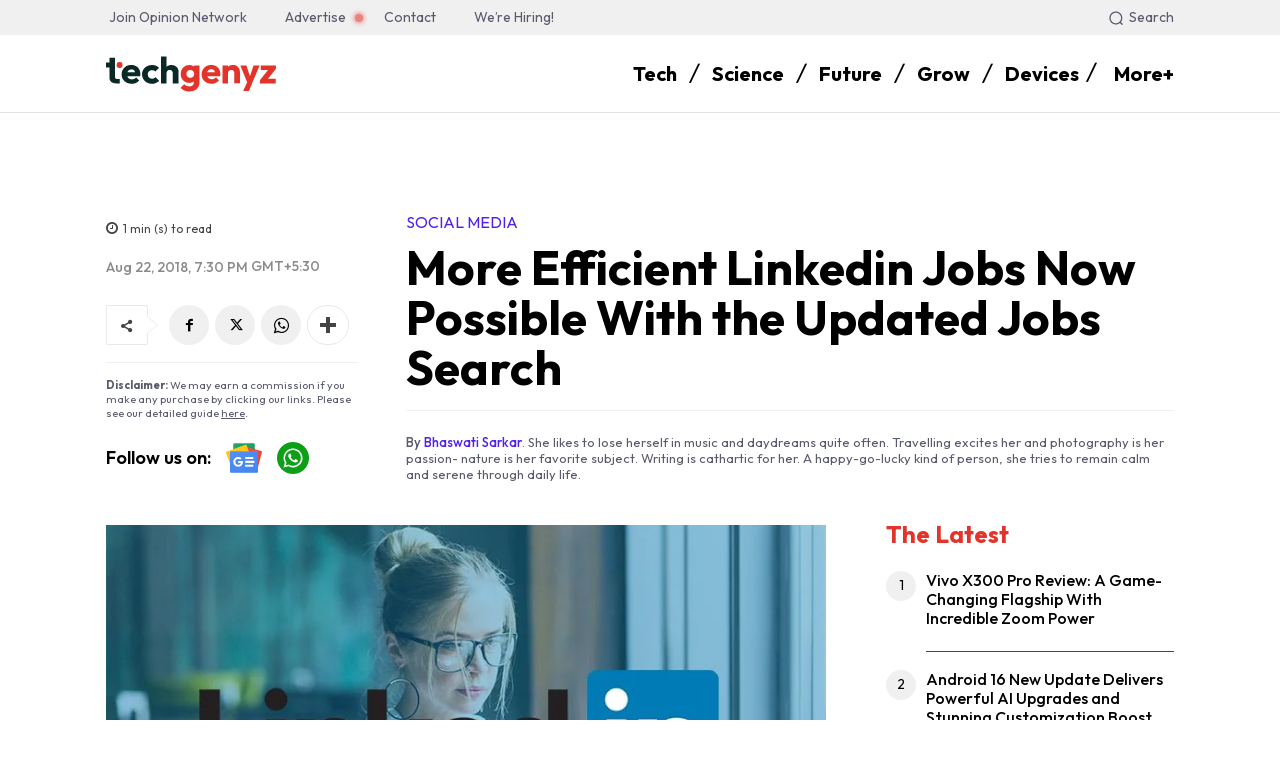

--- FILE ---
content_type: text/html; charset=UTF-8
request_url: https://techgenyz.com/wp-admin/admin-ajax.php?td_theme_name=Newspaper&v=12.7.3
body_size: -203
content:
{"48203":1371}

--- FILE ---
content_type: text/html; charset=utf-8
request_url: https://www.google.com/recaptcha/api2/aframe
body_size: 267
content:
<!DOCTYPE HTML><html><head><meta http-equiv="content-type" content="text/html; charset=UTF-8"></head><body><script nonce="WZsc59EcTA03vTvxyEn9lA">/** Anti-fraud and anti-abuse applications only. See google.com/recaptcha */ try{var clients={'sodar':'https://pagead2.googlesyndication.com/pagead/sodar?'};window.addEventListener("message",function(a){try{if(a.source===window.parent){var b=JSON.parse(a.data);var c=clients[b['id']];if(c){var d=document.createElement('img');d.src=c+b['params']+'&rc='+(localStorage.getItem("rc::a")?sessionStorage.getItem("rc::b"):"");window.document.body.appendChild(d);sessionStorage.setItem("rc::e",parseInt(sessionStorage.getItem("rc::e")||0)+1);localStorage.setItem("rc::h",'1764930254849');}}}catch(b){}});window.parent.postMessage("_grecaptcha_ready", "*");}catch(b){}</script></body></html>

--- FILE ---
content_type: text/css
request_url: https://techgenyz.com/wp-content/litespeed/css/4ec25567a47d019eaa5a5c05e0f2bf58.css?ver=a6ea6
body_size: 639
content:
.onsk_web_stories.web-stories-list{margin:0!important;display:block!important}.onsk_web_stories.web-stories-list.is-view-type-circles .glider-next,.onsk_web_stories.web-stories-list.is-view-type-circles .glider-prev{display:none}.onsk_web_stories.web-stories-list .web-stories-list__carousel.circles{display:flex;justify-content:space-between}.onsk_web_stories.web-stories-list.is-view-type-circles .glider-track{width:100%!important;display:flex;justify-content:space-between}.onsk_web_stories.web-stories-list .web-stories-list__inner-wrapper{margin:unset!important;max-width:unset!important;width:100%}.onsk_web_stories.web-stories-list.is-view-type-circles .web-stories-list__story{width:76px!important;margin:0}.onsk_web_stories.web-stories-list.is-view-type-circles .web-stories-list__story a{aspect-ratio:1 / 1!important;display:block;margin:auto;overflow:hidden;border-radius:50%;padding:2px;background-image:linear-gradient(to right,#ff3378,#ff5c29);border:0}.onsk_web_stories.web-stories-list.is-view-type-circles .web-stories-list__story-poster a img{position:unset;object-fit:cover;width:100%;height:100%;margin:0;filter:contrast(1.1) saturate(1.1);border-radius:50%;background:#fff;border:3px solid #fff;padding:0}.onsk_web_stories.web-stories-list .web-stories-list__story-content-overlay{padding:0}.onsk_web_stories.web-stories-list .story-content-overlay__title{width:100%;color:#000;margin:auto;font-size:12px!important;text-align:center;-webkit-line-clamp:2;line-height:18px;margin-top:7px;font-weight:400;-webkit-box-orient:vertical;display:-webkit-box;overflow:hidden}.dark-theme .onsk_web_stories.web-stories-list .story-content-overlay__title{color:#fff}.onsk_web_stories.web-stories-list.is-view-type-grid .web-stories-list__inner-wrapper{display:flex;flex-wrap:wrap;margin-left:-15px!important;width:calc(100% + 30px)}.onsk_web_stories.web-stories-list.is-view-type-grid .web-stories-list__story-poster{border-radius:8px;overflow:hidden;border:1px solid #f3f3f3}.dark-theme .onsk_web_stories.web-stories-list.is-view-type-grid .web-stories-list__story-poster{border:1px solid #1a1a1a}.onsk_web_stories.web-stories-list.is-view-type-grid .web-stories-list__story-content-overlay{bottom:40px;width:calc(100% - 30px)}.onsk_web_stories.web-stories-list.is-view-type-grid .story-content-overlay__title{color:#fff;font-size:16px!important;text-align:left;-webkit-line-clamp:3;line-height:20px;padding:0 15px;font-weight:500}.onsk_web_stories.web-stories-list.is-view-type-grid .story-content-overlay__title:after{content:"";position:absolute;width:50px;height:4px;bottom:-15px;left:15px;background-image:linear-gradient(to right,#ff3378,#ff5c29);z-index:2}.onsk_web_stories.web-stories-list.is-view-type-grid .web-stories-list__story{flex-basis:100%;margin:0;margin-bottom:30px;padding:0 15px}@media only screen and (max-width:500px){.onsk_web_stories.web-stories-list.is-view-type-grid.columns-1 .web-stories-list__story{flex-basis:100%}.onsk_web_stories.web-stories-list.is-view-type-grid.columns-2 .web-stories-list__story{flex-basis:50%}.onsk_web_stories.web-stories-list.is-view-type-grid.columns-3 .web-stories-list__story{flex-basis:50%}.onsk_web_stories.web-stories-list.is-view-type-grid.columns-4 .web-stories-list__story{flex-basis:50%}.onsk_web_stories.web-stories-list.is-view-type-grid.columns-5 .web-stories-list__story{flex-basis:50%}.onsk_web_stories.web-stories-list.is-view-type-grid.columns-6 .web-stories-list__story{flex-basis:50%}}@media only screen and (min-width:500px){.onsk_web_stories.web-stories-list.is-view-type-grid.columns-1 .web-stories-list__story{flex-basis:100%}.onsk_web_stories.web-stories-list.is-view-type-grid.columns-2 .web-stories-list__story{flex-basis:50%}.onsk_web_stories.web-stories-list.is-view-type-grid.columns-3 .web-stories-list__story{flex-basis:33.3333333%}.onsk_web_stories.web-stories-list.is-view-type-grid.columns-4 .web-stories-list__story{flex-basis:33.3333333%}.onsk_web_stories.web-stories-list.is-view-type-grid.columns-5 .web-stories-list__story{flex-basis:33.3333333%}.onsk_web_stories.web-stories-list.is-view-type-grid.columns-6 .web-stories-list__story{flex-basis:33.3333333%}}@media only screen and (min-width:768px){.onsk_web_stories.web-stories-list.is-view-type-grid.columns-1 .web-stories-list__story{flex-basis:100%}.onsk_web_stories.web-stories-list.is-view-type-grid.columns-2 .web-stories-list__story{flex-basis:50%}.onsk_web_stories.web-stories-list.is-view-type-grid.columns-3 .web-stories-list__story{flex-basis:33.3333333%}.onsk_web_stories.web-stories-list.is-view-type-grid.columns-4 .web-stories-list__story{flex-basis:25%}.onsk_web_stories.web-stories-list.is-view-type-grid.columns-5 .web-stories-list__story{flex-basis:25%}.onsk_web_stories.web-stories-list.is-view-type-grid.columns-6 .web-stories-list__story{flex-basis:25%}}@media only screen and (min-width:992px){.onsk_web_stories.web-stories-list.is-view-type-grid.columns-1 .web-stories-list__story{flex-basis:100%}.onsk_web_stories.web-stories-list.is-view-type-grid.columns-2 .web-stories-list__story{flex-basis:50%}.onsk_web_stories.web-stories-list.is-view-type-grid.columns-3 .web-stories-list__story{flex-basis:33.3333333%}.onsk_web_stories.web-stories-list.is-view-type-grid.columns-4 .web-stories-list__story{flex-basis:25%}.onsk_web_stories.web-stories-list.is-view-type-grid.columns-5 .web-stories-list__story{flex-basis:20%}.onsk_web_stories.web-stories-list.is-view-type-grid.columns-6 .web-stories-list__story{flex-basis:20%}}@media only screen and (min-width:1200px){.onsk_web_stories.web-stories-list.is-view-type-grid.columns-1 .web-stories-list__story{flex-basis:100%}.onsk_web_stories.web-stories-list.is-view-type-grid.columns-2 .web-stories-list__story{flex-basis:50%}.onsk_web_stories.web-stories-list.is-view-type-grid.columns-3 .web-stories-list__story{flex-basis:33.33333%}.onsk_web_stories.web-stories-list.is-view-type-grid.columns-4 .web-stories-list__story{flex-basis:25%}.onsk_web_stories.web-stories-list.is-view-type-grid.columns-5 .web-stories-list__story{flex-basis:20%}.onsk_web_stories.web-stories-list.is-view-type-grid.columns-6 .web-stories-list__story{flex-basis:16.6666667%}}@media only screen and (max-width:768px){.onsk_web_stories.web-stories-list.is-view-type-circles .web-stories-list__story{width:60px!important}.onsk_web_stories.web-stories-list.is-view-type-circles .story-content-overlay__title{line-height:15px}.onsk_web_stories.web-stories-list.is-view-type-circles .glider-track::-webkit-scrollbar{display:none}}